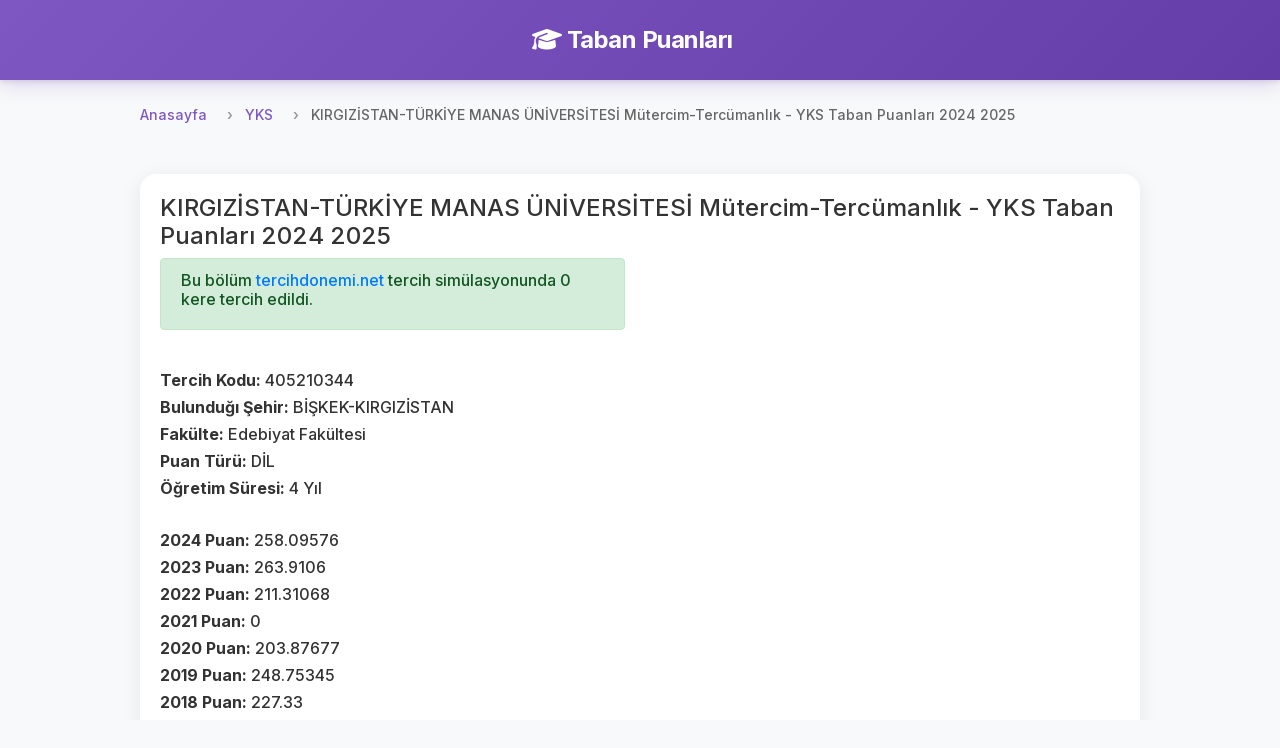

--- FILE ---
content_type: text/html; charset=UTF-8
request_url: https://tabanpuanlari.net/osys/405210344
body_size: 3397
content:
<!DOCTYPE html>
<html lang="tr">
<head>
    <meta charset="utf-8">
    <meta name="viewport" content="width=device-width, initial-scale=1, shrink-to-fit=no">
    <meta name="description" content="Mütercim-Tercümanlık  - YKS Taban Puanları 2025">
    <title>KIRGIZİSTAN-TÜRKİYE MANAS ÜNİVERSİTESİ  Mütercim-Tercümanlık - YKS Taban Puanları 2024 2025</title>
    <link href="https://fonts.googleapis.com/icon?family=Material+Icons" rel="stylesheet">
    <link rel="stylesheet" href="https://cdnjs.cloudflare.com/ajax/libs/font-awesome/6.4.0/css/all.min.css">
    <script src="/js/jquery-3.4.1.min.js"></script>
    <script src="/js/bootstrap.min.js"></script>
    <link rel="stylesheet" href="/css/bootstrap.min.css"/>
    <link rel="stylesheet" href="/css/style.css?v=27"/>
    <!-- Global site tag (gtag.js) - Google Analytics -->
    <script async src="https://www.googletagmanager.com/gtag/js?id=UA-12965746-1"></script>
    <script>
        window.dataLayer = window.dataLayer || [];

        function gtag() {
            dataLayer.push(arguments);
        }

        gtag('js', new Date());

        gtag('config', 'UA-12965746-1');
    </script>
    <script async src="https://pagead2.googlesyndication.com/pagead/js/adsbygoogle.js"></script>
    <script data-ad-client="ca-pub-7647590832779597" async
            src="https://pagead2.googlesyndication.com/pagead/js/adsbygoogle.js"></script>
    <script type="text/javascript"
            src="https://app.insertchatgpt.com/widgets/bubble.js?widget_id=2d1bf0b1-c35a-4ca5-93b5-4f5c1409277a"
            async></script>
</head>
<body>
<header>
    <div class="navbar navbar-dark shadow-sm">
        <div class="container d-flex justify-content-center">
            <a href="/" class="navbar-brand animate-fadeIn">
                <i class="fas fa-graduation-cap me-2"></i>
                <strong>Taban Puanları</strong>
            </a>
        </div>
    </div>
</header>


<main role="main">
    <div class="main-content-wrapper pt-2">
        <nav aria-label="breadcrumb">
  <ol class="breadcrumb">
    <li class="breadcrumb-item"><a href="/">Anasayfa</a></li>
    <li class="breadcrumb-item"><a href="/yks">YKS</a></li>
    <li class="breadcrumb-item active" aria-current="page">KIRGIZİSTAN-TÜRKİYE MANAS ÜNİVERSİTESİ  Mütercim-Tercümanlık - YKS Taban Puanları 2024 2025</li>
  </ol>
</nav>
<div class="row">
    <div class="col s12">
        <div class="card">
            <div class="card-body ">
                <h4>KIRGIZİSTAN-TÜRKİYE MANAS ÜNİVERSİTESİ  Mütercim-Tercümanlık - YKS Taban Puanları 2024 2025</h4>
                <div class="row">

                    <div class="col-md-6">
                        <div class="alert alert-success" role="alert">
                            <h6>Bu bölüm <a href="https://tercihdonemi.net/yks?ref=tabanpuanlari">tercihdonemi.net</a> tercih
                                simülasyonunda 0 kere tercih edildi.</h6>
                        </div>

                        <br>
                        <h6><b>Tercih Kodu: </b>405210344</h6>
                        <h6><b>Bulunduğı Şehir: </b>BİŞKEK-KIRGIZİSTAN</h6>
                        <h6><b>Fakülte: </b>Edebiyat Fakültesi</h6>
                        <h6><b>Puan Türü: </b>DİL</h6>
                        <h6><b>Öğretim Süresi: </b>4 Yıl</h6>
                        <br>
                        <h6><b>2024 Puan: </b>258.09576</h6>
                        <h6><b>2023 Puan: </b>263.9106</h6>
                        <h6><b>2022 Puan: </b>211.31068</h6>
                        <h6><b>2021 Puan: </b>0</h6>
                        <h6><b>2020 Puan: </b>203.87677</h6>
                        <h6><b>2019 Puan: </b>248.75345</h6>
                        <h6><b>2018 Puan: </b>227.33</h6>
                        <h6><b>2017 Puan: </b>287.18695</h6>
                        <br>
                        <h6><b>2024 Sıralama: </b>98345</h6>
                        <h6><b>2023 Sıralama: </b>94870</h6>
                        <h6><b>2022 Sıralama: </b>105182</h6>
                        <h6><b>2021 Sıralama: </b>0</h6>
                        <h6><b>2020 Sıralama: </b>78450</h6>
                        <h6><b>2019 Sıralama: </b>63780</h6>
                        <h6><b>2018 Sıralama: </b>63264</h6>
                        <h6><b>2017 Sıralama: </b>60808</h6>
                        <br>
                        <h6><b>2025 Kontenjan: </b>6</h6>
                        <h6><b>2025 Birinci Kontenjan: </b>--</h6>
                        <h6><b>2025 Depremzede Kontenjan: </b>0</h6>
                        <h6><b>2025 34 Yaş Üstü Kadın Kontenjan: </b>0</h6>
                        <h6><b>2025 Şehit ve Gazi Yakını Kontenjan: </b>0</h6>
                        <br>
                        <br>
                        <h6><b>2024 Kontenjan: </b>8</h6>
                        <h6><b>2024 Yerleşen: </b>8</h6>
                        <h6><b>2024 Birinci Kontenjan: </b>0</h6>
                        <h6><b>2024 Depremzede Kontenjan: </b>0</h6>
                        <h6><b>2024 34 Yaş Üstü Kadın Kontenjan: </b>0</h6>
                        <h6><b>2024 Şehit ve Gazi Yakını Kontenjan: </b>0</h6>
                        <br>
                        <h6><b>2023 Ek Kontenjan: </b>0</h6>
                        <h6><b>2023 Ek Depremzede Kontenjan: </b>0</h6>
                        <h6><b>2023 Ek 34 Yaş Üstü Kadın Kontenjan: </b>0</h6>
                        <h6><b>2023 Ek Şehit ve Gazi Yakını Kontenjan: </b>0</h6>


                        <br>
                        <h6><b>2023 Kontenjan: </b>8</h6>
                        <h6><b>2023 Yerleşen: </b>8</h6>
                        <h6><b>2023 Birinci Kontenjan: </b>0</h6>
                        <h6><b>2023 Depremzede Kontenjan: </b>0</h6>
                        <h6><b>2023 34 Yaş Üstü Kadın Kontenjan: </b>0</h6>
                        <h6><b>2023 Şehit ve Gazi Yakını Kontenjan: </b>0</h6>

                        <br>
                        <h6><b>2022 Yerleşen: </b>8</h6>
                        <h6><b>2022 Kontenjan: </b>8</h6>
                        <h6><b>2021 Yerleşen: </b>6</h6>
                        <h6><b>2021 Kontenjan: </b>8</h6>
                        <h6><b>2020 Yerleşen: </b>7</h6>
                        <h6><b>2020 Kontenjan: </b>8</h6>
                        <h6><b>2019 Kontenjan: </b>8</h6>
                        <h6><b>2018 Kontenjan: </b>10</h6>
                        <h6><b>2017 Kontenjan: </b></h6>

                    </div>
                    <div class="col-md-6">
                        <ins class="adsbygoogle"
                             style="display:inline-block;width:250px;height:250px"
                             data-ad-client="ca-pub-7647590832779597"
                             data-ad-slot="6514548591"></ins>
                        <script>
                            (adsbygoogle = window.adsbygoogle || []).push({});
                        </script>
                    </div>
                </div>

            </div>
        </div>
    </div>
</div>

    </div>

    <!-- Left Side Ad -->
    <div class="side-ad-left">
        <script async src="https://pagead2.googlesyndication.com/pagead/js/adsbygoogle.js"></script>
        <!-- left_side -->
        <ins class="adsbygoogle"
             style="display:inline-block;width:160px;height:600px"
             data-ad-client="ca-pub-7647590832779597"
             data-ad-slot="1234567890"></ins>
        <script>
            (adsbygoogle = window.adsbygoogle || []).push({});
        </script>
    </div>

    <!-- Right Side Ad -->
    <div class="side-ad-right">
        <script async src="https://pagead2.googlesyndication.com/pagead/js/adsbygoogle.js"></script>
        <!-- right_side -->
        <ins class="adsbygoogle"
             style="display:inline-block;width:160px;height:600px"
             data-ad-client="ca-pub-7647590832779597"
             data-ad-slot="5956876179"></ins>
        <script>
            (adsbygoogle = window.adsbygoogle || []).push({});
        </script>
    </div>
</main>

<footer class="footer mt-5 py-4 bg-light">
    <div class="container">
        <div class="row">
            <div class="col-md-6 mb-3 mb-md-0">
                <h5 class="mb-3">Platformlarımız</h5>
                <div class="d-flex flex-column">
                    <a href="https://tabanpuanlari.net/" class="text-decoration-none mb-2">
                        <i class="fas fa-graduation-cap me-1"></i> Taban Puanları
                    </a>
                    <a href="https://tercihdonemi.net/" class="text-decoration-none mb-2">
                        <i class="fas fa-university me-1"></i> Tercih Dönemi
                    </a>
                    <a href="https://iluno.io/" class="text-decoration-none mb-2">
                        <i class="fas fa-globe me-1"></i> İluno
                    </a>
                </div>
            </div>
            <div class="col-md-6 text-md-end">
                <a href="/hakkinda/gizlilik-politikasi/" class="text-decoration-none mb-2 d-block">
                    Gizlilik ve Güvenlik Politikası
                </a>
                <p class="text-muted mb-0">
                    <small>&copy; 2010-2026 Luno Teknoloji Yatırımları Limited Şirketi. Tüm hakları saklıdır.</small>
                </p>
            </div>
        </div>
    </div>
</footer>
<div class="modal fade" id="tusModal" tabindex="-1" role="dialog" aria-labelledby="tusModalLabel"
     aria-hidden="true">
    <div class="modal-dialog" role="document">
        <div class="modal-content">
            <div class="modal-header">
                <h5 class="modal-title" id="tusModalLabel">TUS Tercih Simülasyonu Yayınlandı</h5>
                <button type="button" class="close" data-dismiss="modal" aria-label="Close">
                    <span aria-hidden="true">&times;</span>
                </button>
            </div>
            <div class="modal-body">

                                <h3>Toplam 3799 kişi TUS tercih simülasyonunu kullanıyor.</h3>
            </div>
            <div class="modal-footer">
                <a href="http://tercihdonemi.net/tus" class="btn btn-success">
                    TUS Tercih Simülasyonuna Git
                </a>
            </div>
        </div>
    </div>
</div>
<script>
    var table = document.getElementById("filterTable");

    function filterTable() {
        // Declare variables
        var input, filter, tr, td, i, j, txtValue, found;
        input = document.getElementById("searchInput");
        filter = input.value.toUpperCase();

        tr = table.getElementsByTagName("tr");

        // Loop through all table rows, and hide those who don't match the search query
        for (i = 1; i < tr.length; i++) { // Start from 1 to skip header row
            found = false;
            td = tr[i].getElementsByTagName("td");
            
            // Loop through all columns in the row
            for (j = 0; j < td.length; j++) {
                if (td[j]) {
                    txtValue = td[j].innerText || td[j].textContent;
                    if (txtValue.toUpperCase().indexOf(filter) > -1) {
                        found = true;
                        break; // If found in any column, no need to check others
                    }
                }
            }
            
            if (found) {
                tr[i].style.display = "";
            } else {
                tr[i].style.display = "none";
            }
        }
    }

    if (table) {
        $(table).before(`<div class="m-1">
            <input autocomplete="off" class="form-control" type="text" id="searchInput" onkeyup="filterTable()"
                   placeholder="Bir arama yapın..">
        </div>`);
    }
    if (window.location.pathname.indexOf('/tus') != -1) {
        //$('#tusModal').modal('show');
    }

</script>
<script defer src="https://static.cloudflareinsights.com/beacon.min.js/vcd15cbe7772f49c399c6a5babf22c1241717689176015" integrity="sha512-ZpsOmlRQV6y907TI0dKBHq9Md29nnaEIPlkf84rnaERnq6zvWvPUqr2ft8M1aS28oN72PdrCzSjY4U6VaAw1EQ==" data-cf-beacon='{"version":"2024.11.0","token":"2c7c2ffaa9ca47e3995b56c9defb4e91","r":1,"server_timing":{"name":{"cfCacheStatus":true,"cfEdge":true,"cfExtPri":true,"cfL4":true,"cfOrigin":true,"cfSpeedBrain":true},"location_startswith":null}}' crossorigin="anonymous"></script>
</body>
</html>


--- FILE ---
content_type: text/html; charset=utf-8
request_url: https://www.google.com/recaptcha/api2/aframe
body_size: 268
content:
<!DOCTYPE HTML><html><head><meta http-equiv="content-type" content="text/html; charset=UTF-8"></head><body><script nonce="1dg-q2GRGe9hGEjJkLaGBg">/** Anti-fraud and anti-abuse applications only. See google.com/recaptcha */ try{var clients={'sodar':'https://pagead2.googlesyndication.com/pagead/sodar?'};window.addEventListener("message",function(a){try{if(a.source===window.parent){var b=JSON.parse(a.data);var c=clients[b['id']];if(c){var d=document.createElement('img');d.src=c+b['params']+'&rc='+(localStorage.getItem("rc::a")?sessionStorage.getItem("rc::b"):"");window.document.body.appendChild(d);sessionStorage.setItem("rc::e",parseInt(sessionStorage.getItem("rc::e")||0)+1);localStorage.setItem("rc::h",'1768963339952');}}}catch(b){}});window.parent.postMessage("_grecaptcha_ready", "*");}catch(b){}</script></body></html>